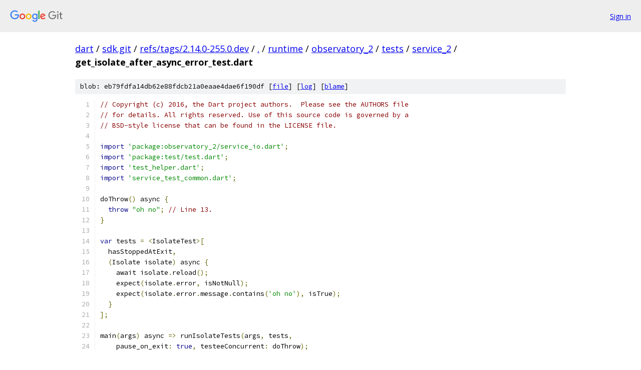

--- FILE ---
content_type: text/html; charset=utf-8
request_url: https://dart.googlesource.com/sdk.git/+/refs/tags/2.14.0-255.0.dev/runtime/observatory_2/tests/service_2/get_isolate_after_async_error_test.dart
body_size: 1641
content:
<!DOCTYPE html><html lang="en"><head><meta charset="utf-8"><meta name="viewport" content="width=device-width, initial-scale=1"><title>runtime/observatory_2/tests/service_2/get_isolate_after_async_error_test.dart - sdk.git - Git at Google</title><link rel="stylesheet" type="text/css" href="/+static/base.css"><link rel="stylesheet" type="text/css" href="/+static/prettify/prettify.css"><!-- default customHeadTagPart --></head><body class="Site"><header class="Site-header"><div class="Header"><a class="Header-image" href="/"><img src="//www.gstatic.com/images/branding/lockups/2x/lockup_git_color_108x24dp.png" width="108" height="24" alt="Google Git"></a><div class="Header-menu"> <a class="Header-menuItem" href="https://accounts.google.com/AccountChooser?faa=1&amp;continue=https://dart.googlesource.com/login/sdk.git/%2B/refs/tags/2.14.0-255.0.dev/runtime/observatory_2/tests/service_2/get_isolate_after_async_error_test.dart">Sign in</a> </div></div></header><div class="Site-content"><div class="Container "><div class="Breadcrumbs"><a class="Breadcrumbs-crumb" href="/?format=HTML">dart</a> / <a class="Breadcrumbs-crumb" href="/sdk.git/">sdk.git</a> / <a class="Breadcrumbs-crumb" href="/sdk.git/+/refs/tags/2.14.0-255.0.dev">refs/tags/2.14.0-255.0.dev</a> / <a class="Breadcrumbs-crumb" href="/sdk.git/+/refs/tags/2.14.0-255.0.dev/">.</a> / <a class="Breadcrumbs-crumb" href="/sdk.git/+/refs/tags/2.14.0-255.0.dev/runtime">runtime</a> / <a class="Breadcrumbs-crumb" href="/sdk.git/+/refs/tags/2.14.0-255.0.dev/runtime/observatory_2">observatory_2</a> / <a class="Breadcrumbs-crumb" href="/sdk.git/+/refs/tags/2.14.0-255.0.dev/runtime/observatory_2/tests">tests</a> / <a class="Breadcrumbs-crumb" href="/sdk.git/+/refs/tags/2.14.0-255.0.dev/runtime/observatory_2/tests/service_2">service_2</a> / <span class="Breadcrumbs-crumb">get_isolate_after_async_error_test.dart</span></div><div class="u-sha1 u-monospace BlobSha1">blob: eb79fdfa14db62e88fdcb21a0eaae4dae6f190df [<a href="/sdk.git/+/refs/tags/2.14.0-255.0.dev/runtime/observatory_2/tests/service_2/get_isolate_after_async_error_test.dart">file</a>] [<a href="/sdk.git/+log/refs/tags/2.14.0-255.0.dev/runtime/observatory_2/tests/service_2/get_isolate_after_async_error_test.dart">log</a>] [<a href="/sdk.git/+blame/refs/tags/2.14.0-255.0.dev/runtime/observatory_2/tests/service_2/get_isolate_after_async_error_test.dart">blame</a>]</div><table class="FileContents"><tr class="u-pre u-monospace FileContents-line"><td class="u-lineNum u-noSelect FileContents-lineNum" data-line-number="1"></td><td class="FileContents-lineContents" id="1"><span class="com">// Copyright (c) 2016, the Dart project authors.  Please see the AUTHORS file</span></td></tr><tr class="u-pre u-monospace FileContents-line"><td class="u-lineNum u-noSelect FileContents-lineNum" data-line-number="2"></td><td class="FileContents-lineContents" id="2"><span class="com">// for details. All rights reserved. Use of this source code is governed by a</span></td></tr><tr class="u-pre u-monospace FileContents-line"><td class="u-lineNum u-noSelect FileContents-lineNum" data-line-number="3"></td><td class="FileContents-lineContents" id="3"><span class="com">// BSD-style license that can be found in the LICENSE file.</span></td></tr><tr class="u-pre u-monospace FileContents-line"><td class="u-lineNum u-noSelect FileContents-lineNum" data-line-number="4"></td><td class="FileContents-lineContents" id="4"></td></tr><tr class="u-pre u-monospace FileContents-line"><td class="u-lineNum u-noSelect FileContents-lineNum" data-line-number="5"></td><td class="FileContents-lineContents" id="5"><span class="kwd">import</span><span class="pln"> </span><span class="str">&#39;package:observatory_2/service_io.dart&#39;</span><span class="pun">;</span></td></tr><tr class="u-pre u-monospace FileContents-line"><td class="u-lineNum u-noSelect FileContents-lineNum" data-line-number="6"></td><td class="FileContents-lineContents" id="6"><span class="kwd">import</span><span class="pln"> </span><span class="str">&#39;package:test/test.dart&#39;</span><span class="pun">;</span></td></tr><tr class="u-pre u-monospace FileContents-line"><td class="u-lineNum u-noSelect FileContents-lineNum" data-line-number="7"></td><td class="FileContents-lineContents" id="7"><span class="kwd">import</span><span class="pln"> </span><span class="str">&#39;test_helper.dart&#39;</span><span class="pun">;</span></td></tr><tr class="u-pre u-monospace FileContents-line"><td class="u-lineNum u-noSelect FileContents-lineNum" data-line-number="8"></td><td class="FileContents-lineContents" id="8"><span class="kwd">import</span><span class="pln"> </span><span class="str">&#39;service_test_common.dart&#39;</span><span class="pun">;</span></td></tr><tr class="u-pre u-monospace FileContents-line"><td class="u-lineNum u-noSelect FileContents-lineNum" data-line-number="9"></td><td class="FileContents-lineContents" id="9"></td></tr><tr class="u-pre u-monospace FileContents-line"><td class="u-lineNum u-noSelect FileContents-lineNum" data-line-number="10"></td><td class="FileContents-lineContents" id="10"><span class="pln">doThrow</span><span class="pun">()</span><span class="pln"> async </span><span class="pun">{</span></td></tr><tr class="u-pre u-monospace FileContents-line"><td class="u-lineNum u-noSelect FileContents-lineNum" data-line-number="11"></td><td class="FileContents-lineContents" id="11"><span class="pln">  </span><span class="kwd">throw</span><span class="pln"> </span><span class="str">&quot;oh no&quot;</span><span class="pun">;</span><span class="pln"> </span><span class="com">// Line 13.</span></td></tr><tr class="u-pre u-monospace FileContents-line"><td class="u-lineNum u-noSelect FileContents-lineNum" data-line-number="12"></td><td class="FileContents-lineContents" id="12"><span class="pun">}</span></td></tr><tr class="u-pre u-monospace FileContents-line"><td class="u-lineNum u-noSelect FileContents-lineNum" data-line-number="13"></td><td class="FileContents-lineContents" id="13"></td></tr><tr class="u-pre u-monospace FileContents-line"><td class="u-lineNum u-noSelect FileContents-lineNum" data-line-number="14"></td><td class="FileContents-lineContents" id="14"><span class="kwd">var</span><span class="pln"> tests </span><span class="pun">=</span><span class="pln"> </span><span class="pun">&lt;</span><span class="pln">IsolateTest</span><span class="pun">&gt;[</span></td></tr><tr class="u-pre u-monospace FileContents-line"><td class="u-lineNum u-noSelect FileContents-lineNum" data-line-number="15"></td><td class="FileContents-lineContents" id="15"><span class="pln">  hasStoppedAtExit</span><span class="pun">,</span></td></tr><tr class="u-pre u-monospace FileContents-line"><td class="u-lineNum u-noSelect FileContents-lineNum" data-line-number="16"></td><td class="FileContents-lineContents" id="16"><span class="pln">  </span><span class="pun">(</span><span class="pln">Isolate isolate</span><span class="pun">)</span><span class="pln"> async </span><span class="pun">{</span></td></tr><tr class="u-pre u-monospace FileContents-line"><td class="u-lineNum u-noSelect FileContents-lineNum" data-line-number="17"></td><td class="FileContents-lineContents" id="17"><span class="pln">    await isolate</span><span class="pun">.</span><span class="pln">reload</span><span class="pun">();</span></td></tr><tr class="u-pre u-monospace FileContents-line"><td class="u-lineNum u-noSelect FileContents-lineNum" data-line-number="18"></td><td class="FileContents-lineContents" id="18"><span class="pln">    expect</span><span class="pun">(</span><span class="pln">isolate</span><span class="pun">.</span><span class="pln">error</span><span class="pun">,</span><span class="pln"> isNotNull</span><span class="pun">);</span></td></tr><tr class="u-pre u-monospace FileContents-line"><td class="u-lineNum u-noSelect FileContents-lineNum" data-line-number="19"></td><td class="FileContents-lineContents" id="19"><span class="pln">    expect</span><span class="pun">(</span><span class="pln">isolate</span><span class="pun">.</span><span class="pln">error</span><span class="pun">.</span><span class="pln">message</span><span class="pun">.</span><span class="pln">contains</span><span class="pun">(</span><span class="str">&#39;oh no&#39;</span><span class="pun">),</span><span class="pln"> isTrue</span><span class="pun">);</span></td></tr><tr class="u-pre u-monospace FileContents-line"><td class="u-lineNum u-noSelect FileContents-lineNum" data-line-number="20"></td><td class="FileContents-lineContents" id="20"><span class="pln">  </span><span class="pun">}</span></td></tr><tr class="u-pre u-monospace FileContents-line"><td class="u-lineNum u-noSelect FileContents-lineNum" data-line-number="21"></td><td class="FileContents-lineContents" id="21"><span class="pun">];</span></td></tr><tr class="u-pre u-monospace FileContents-line"><td class="u-lineNum u-noSelect FileContents-lineNum" data-line-number="22"></td><td class="FileContents-lineContents" id="22"></td></tr><tr class="u-pre u-monospace FileContents-line"><td class="u-lineNum u-noSelect FileContents-lineNum" data-line-number="23"></td><td class="FileContents-lineContents" id="23"><span class="pln">main</span><span class="pun">(</span><span class="pln">args</span><span class="pun">)</span><span class="pln"> async </span><span class="pun">=&gt;</span><span class="pln"> runIsolateTests</span><span class="pun">(</span><span class="pln">args</span><span class="pun">,</span><span class="pln"> tests</span><span class="pun">,</span></td></tr><tr class="u-pre u-monospace FileContents-line"><td class="u-lineNum u-noSelect FileContents-lineNum" data-line-number="24"></td><td class="FileContents-lineContents" id="24"><span class="pln">    pause_on_exit</span><span class="pun">:</span><span class="pln"> </span><span class="kwd">true</span><span class="pun">,</span><span class="pln"> testeeConcurrent</span><span class="pun">:</span><span class="pln"> doThrow</span><span class="pun">);</span></td></tr></table><script nonce="HHKXpkBdrjQCkfdlHDr4_g">for (let lineNumEl of document.querySelectorAll('td.u-lineNum')) {lineNumEl.onclick = () => {window.location.hash = `#${lineNumEl.getAttribute('data-line-number')}`;};}</script></div> <!-- Container --></div> <!-- Site-content --><footer class="Site-footer"><div class="Footer"><span class="Footer-poweredBy">Powered by <a href="https://gerrit.googlesource.com/gitiles/">Gitiles</a>| <a href="https://policies.google.com/privacy">Privacy</a>| <a href="https://policies.google.com/terms">Terms</a></span><span class="Footer-formats"><a class="u-monospace Footer-formatsItem" href="?format=TEXT">txt</a> <a class="u-monospace Footer-formatsItem" href="?format=JSON">json</a></span></div></footer></body></html>